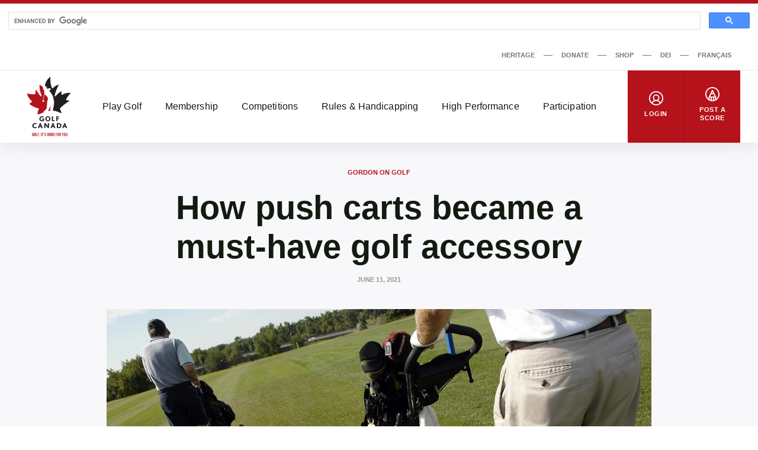

--- FILE ---
content_type: text/html; charset=UTF-8
request_url: https://dev-www.golfcanada.ca/articles/how-push-carts-became-a-must-have-golf-accessory/
body_size: 75066
content:
<!DOCTYPE html>
<html lang="en-CA">
  <head>
    <meta charset="UTF-8">
<meta http-equiv="X-UA-Compatible" content="IE=edge">
<meta name="viewport" content="width=device-width, initial-scale=1">


  <meta name="apple-itunes-app" content="app-id=635386429">


<title>How push carts became a must-have golf accessory &#8211; Golf Canada</title>
<meta name='robots' content='noindex, nofollow' />
	<style>img:is([sizes="auto" i], [sizes^="auto," i]) { contain-intrinsic-size: 3000px 1500px }</style>
	<link rel="alternate" href="https://dev-www.golfcanada.ca/articles/how-push-carts-became-a-must-have-golf-accessory/" hreflang="en" />
<link rel="alternate" href="https://dev-www.golfcanada.ca/fr/articles/pourquoi-les-golfeurs-canadiens-sarrachent-les-chariots-a-main/" hreflang="fr" />
<link rel='dns-prefetch' href='//dev-www.golfcanada.ca' />
<script>
window._wpemojiSettings = {"baseUrl":"https:\/\/s.w.org\/images\/core\/emoji\/15.0.3\/72x72\/","ext":".png","svgUrl":"https:\/\/s.w.org\/images\/core\/emoji\/15.0.3\/svg\/","svgExt":".svg","source":{"concatemoji":"https:\/\/dev-www.golfcanada.ca\/wp\/wp-includes\/js\/wp-emoji-release.min.js?ver=6.7.2"}};
/*! This file is auto-generated */
!function(i,n){var o,s,e;function c(e){try{var t={supportTests:e,timestamp:(new Date).valueOf()};sessionStorage.setItem(o,JSON.stringify(t))}catch(e){}}function p(e,t,n){e.clearRect(0,0,e.canvas.width,e.canvas.height),e.fillText(t,0,0);var t=new Uint32Array(e.getImageData(0,0,e.canvas.width,e.canvas.height).data),r=(e.clearRect(0,0,e.canvas.width,e.canvas.height),e.fillText(n,0,0),new Uint32Array(e.getImageData(0,0,e.canvas.width,e.canvas.height).data));return t.every(function(e,t){return e===r[t]})}function u(e,t,n){switch(t){case"flag":return n(e,"\ud83c\udff3\ufe0f\u200d\u26a7\ufe0f","\ud83c\udff3\ufe0f\u200b\u26a7\ufe0f")?!1:!n(e,"\ud83c\uddfa\ud83c\uddf3","\ud83c\uddfa\u200b\ud83c\uddf3")&&!n(e,"\ud83c\udff4\udb40\udc67\udb40\udc62\udb40\udc65\udb40\udc6e\udb40\udc67\udb40\udc7f","\ud83c\udff4\u200b\udb40\udc67\u200b\udb40\udc62\u200b\udb40\udc65\u200b\udb40\udc6e\u200b\udb40\udc67\u200b\udb40\udc7f");case"emoji":return!n(e,"\ud83d\udc26\u200d\u2b1b","\ud83d\udc26\u200b\u2b1b")}return!1}function f(e,t,n){var r="undefined"!=typeof WorkerGlobalScope&&self instanceof WorkerGlobalScope?new OffscreenCanvas(300,150):i.createElement("canvas"),a=r.getContext("2d",{willReadFrequently:!0}),o=(a.textBaseline="top",a.font="600 32px Arial",{});return e.forEach(function(e){o[e]=t(a,e,n)}),o}function t(e){var t=i.createElement("script");t.src=e,t.defer=!0,i.head.appendChild(t)}"undefined"!=typeof Promise&&(o="wpEmojiSettingsSupports",s=["flag","emoji"],n.supports={everything:!0,everythingExceptFlag:!0},e=new Promise(function(e){i.addEventListener("DOMContentLoaded",e,{once:!0})}),new Promise(function(t){var n=function(){try{var e=JSON.parse(sessionStorage.getItem(o));if("object"==typeof e&&"number"==typeof e.timestamp&&(new Date).valueOf()<e.timestamp+604800&&"object"==typeof e.supportTests)return e.supportTests}catch(e){}return null}();if(!n){if("undefined"!=typeof Worker&&"undefined"!=typeof OffscreenCanvas&&"undefined"!=typeof URL&&URL.createObjectURL&&"undefined"!=typeof Blob)try{var e="postMessage("+f.toString()+"("+[JSON.stringify(s),u.toString(),p.toString()].join(",")+"));",r=new Blob([e],{type:"text/javascript"}),a=new Worker(URL.createObjectURL(r),{name:"wpTestEmojiSupports"});return void(a.onmessage=function(e){c(n=e.data),a.terminate(),t(n)})}catch(e){}c(n=f(s,u,p))}t(n)}).then(function(e){for(var t in e)n.supports[t]=e[t],n.supports.everything=n.supports.everything&&n.supports[t],"flag"!==t&&(n.supports.everythingExceptFlag=n.supports.everythingExceptFlag&&n.supports[t]);n.supports.everythingExceptFlag=n.supports.everythingExceptFlag&&!n.supports.flag,n.DOMReady=!1,n.readyCallback=function(){n.DOMReady=!0}}).then(function(){return e}).then(function(){var e;n.supports.everything||(n.readyCallback(),(e=n.source||{}).concatemoji?t(e.concatemoji):e.wpemoji&&e.twemoji&&(t(e.twemoji),t(e.wpemoji)))}))}((window,document),window._wpemojiSettings);
</script>
<style id='wp-emoji-styles-inline-css'>

	img.wp-smiley, img.emoji {
		display: inline !important;
		border: none !important;
		box-shadow: none !important;
		height: 1em !important;
		width: 1em !important;
		margin: 0 0.07em !important;
		vertical-align: -0.1em !important;
		background: none !important;
		padding: 0 !important;
	}
</style>
<link rel='stylesheet' id='wp-block-library-css' href='https://dev-www.golfcanada.ca/wp/wp-includes/css/dist/block-library/style.min.css?ver=6.7.2' media='all' />
<style id='classic-theme-styles-inline-css'>
/*! This file is auto-generated */
.wp-block-button__link{color:#fff;background-color:#32373c;border-radius:9999px;box-shadow:none;text-decoration:none;padding:calc(.667em + 2px) calc(1.333em + 2px);font-size:1.125em}.wp-block-file__button{background:#32373c;color:#fff;text-decoration:none}
</style>
<style id='global-styles-inline-css'>
:root{--wp--preset--aspect-ratio--square: 1;--wp--preset--aspect-ratio--4-3: 4/3;--wp--preset--aspect-ratio--3-4: 3/4;--wp--preset--aspect-ratio--3-2: 3/2;--wp--preset--aspect-ratio--2-3: 2/3;--wp--preset--aspect-ratio--16-9: 16/9;--wp--preset--aspect-ratio--9-16: 9/16;--wp--preset--color--black: #121b10;--wp--preset--color--cyan-bluish-gray: #abb8c3;--wp--preset--color--white: #ffffff;--wp--preset--color--pale-pink: #f78da7;--wp--preset--color--vivid-red: #cf2e2e;--wp--preset--color--luminous-vivid-orange: #ff6900;--wp--preset--color--luminous-vivid-amber: #fcb900;--wp--preset--color--light-green-cyan: #7bdcb5;--wp--preset--color--vivid-green-cyan: #00d084;--wp--preset--color--pale-cyan-blue: #8ed1fc;--wp--preset--color--vivid-cyan-blue: #0693e3;--wp--preset--color--vivid-purple: #9b51e0;--wp--preset--color--grey: #767676;--wp--preset--color--primary: #b5121b;--wp--preset--gradient--vivid-cyan-blue-to-vivid-purple: linear-gradient(135deg,rgba(6,147,227,1) 0%,rgb(155,81,224) 100%);--wp--preset--gradient--light-green-cyan-to-vivid-green-cyan: linear-gradient(135deg,rgb(122,220,180) 0%,rgb(0,208,130) 100%);--wp--preset--gradient--luminous-vivid-amber-to-luminous-vivid-orange: linear-gradient(135deg,rgba(252,185,0,1) 0%,rgba(255,105,0,1) 100%);--wp--preset--gradient--luminous-vivid-orange-to-vivid-red: linear-gradient(135deg,rgba(255,105,0,1) 0%,rgb(207,46,46) 100%);--wp--preset--gradient--very-light-gray-to-cyan-bluish-gray: linear-gradient(135deg,rgb(238,238,238) 0%,rgb(169,184,195) 100%);--wp--preset--gradient--cool-to-warm-spectrum: linear-gradient(135deg,rgb(74,234,220) 0%,rgb(151,120,209) 20%,rgb(207,42,186) 40%,rgb(238,44,130) 60%,rgb(251,105,98) 80%,rgb(254,248,76) 100%);--wp--preset--gradient--blush-light-purple: linear-gradient(135deg,rgb(255,206,236) 0%,rgb(152,150,240) 100%);--wp--preset--gradient--blush-bordeaux: linear-gradient(135deg,rgb(254,205,165) 0%,rgb(254,45,45) 50%,rgb(107,0,62) 100%);--wp--preset--gradient--luminous-dusk: linear-gradient(135deg,rgb(255,203,112) 0%,rgb(199,81,192) 50%,rgb(65,88,208) 100%);--wp--preset--gradient--pale-ocean: linear-gradient(135deg,rgb(255,245,203) 0%,rgb(182,227,212) 50%,rgb(51,167,181) 100%);--wp--preset--gradient--electric-grass: linear-gradient(135deg,rgb(202,248,128) 0%,rgb(113,206,126) 100%);--wp--preset--gradient--midnight: linear-gradient(135deg,rgb(2,3,129) 0%,rgb(40,116,252) 100%);--wp--preset--font-size--small: 13px;--wp--preset--font-size--medium: 20px;--wp--preset--font-size--large: 36px;--wp--preset--font-size--x-large: 42px;--wp--preset--spacing--20: 0.44rem;--wp--preset--spacing--30: 0.67rem;--wp--preset--spacing--40: 1rem;--wp--preset--spacing--50: 1.5rem;--wp--preset--spacing--60: 2.25rem;--wp--preset--spacing--70: 3.38rem;--wp--preset--spacing--80: 5.06rem;--wp--preset--shadow--natural: 6px 6px 9px rgba(0, 0, 0, 0.2);--wp--preset--shadow--deep: 12px 12px 50px rgba(0, 0, 0, 0.4);--wp--preset--shadow--sharp: 6px 6px 0px rgba(0, 0, 0, 0.2);--wp--preset--shadow--outlined: 6px 6px 0px -3px rgba(255, 255, 255, 1), 6px 6px rgba(0, 0, 0, 1);--wp--preset--shadow--crisp: 6px 6px 0px rgba(0, 0, 0, 1);}:where(.is-layout-flex){gap: 0.5em;}:where(.is-layout-grid){gap: 0.5em;}body .is-layout-flex{display: flex;}.is-layout-flex{flex-wrap: wrap;align-items: center;}.is-layout-flex > :is(*, div){margin: 0;}body .is-layout-grid{display: grid;}.is-layout-grid > :is(*, div){margin: 0;}:where(.wp-block-columns.is-layout-flex){gap: 2em;}:where(.wp-block-columns.is-layout-grid){gap: 2em;}:where(.wp-block-post-template.is-layout-flex){gap: 1.25em;}:where(.wp-block-post-template.is-layout-grid){gap: 1.25em;}.has-black-color{color: var(--wp--preset--color--black) !important;}.has-cyan-bluish-gray-color{color: var(--wp--preset--color--cyan-bluish-gray) !important;}.has-white-color{color: var(--wp--preset--color--white) !important;}.has-pale-pink-color{color: var(--wp--preset--color--pale-pink) !important;}.has-vivid-red-color{color: var(--wp--preset--color--vivid-red) !important;}.has-luminous-vivid-orange-color{color: var(--wp--preset--color--luminous-vivid-orange) !important;}.has-luminous-vivid-amber-color{color: var(--wp--preset--color--luminous-vivid-amber) !important;}.has-light-green-cyan-color{color: var(--wp--preset--color--light-green-cyan) !important;}.has-vivid-green-cyan-color{color: var(--wp--preset--color--vivid-green-cyan) !important;}.has-pale-cyan-blue-color{color: var(--wp--preset--color--pale-cyan-blue) !important;}.has-vivid-cyan-blue-color{color: var(--wp--preset--color--vivid-cyan-blue) !important;}.has-vivid-purple-color{color: var(--wp--preset--color--vivid-purple) !important;}.has-black-background-color{background-color: var(--wp--preset--color--black) !important;}.has-cyan-bluish-gray-background-color{background-color: var(--wp--preset--color--cyan-bluish-gray) !important;}.has-white-background-color{background-color: var(--wp--preset--color--white) !important;}.has-pale-pink-background-color{background-color: var(--wp--preset--color--pale-pink) !important;}.has-vivid-red-background-color{background-color: var(--wp--preset--color--vivid-red) !important;}.has-luminous-vivid-orange-background-color{background-color: var(--wp--preset--color--luminous-vivid-orange) !important;}.has-luminous-vivid-amber-background-color{background-color: var(--wp--preset--color--luminous-vivid-amber) !important;}.has-light-green-cyan-background-color{background-color: var(--wp--preset--color--light-green-cyan) !important;}.has-vivid-green-cyan-background-color{background-color: var(--wp--preset--color--vivid-green-cyan) !important;}.has-pale-cyan-blue-background-color{background-color: var(--wp--preset--color--pale-cyan-blue) !important;}.has-vivid-cyan-blue-background-color{background-color: var(--wp--preset--color--vivid-cyan-blue) !important;}.has-vivid-purple-background-color{background-color: var(--wp--preset--color--vivid-purple) !important;}.has-black-border-color{border-color: var(--wp--preset--color--black) !important;}.has-cyan-bluish-gray-border-color{border-color: var(--wp--preset--color--cyan-bluish-gray) !important;}.has-white-border-color{border-color: var(--wp--preset--color--white) !important;}.has-pale-pink-border-color{border-color: var(--wp--preset--color--pale-pink) !important;}.has-vivid-red-border-color{border-color: var(--wp--preset--color--vivid-red) !important;}.has-luminous-vivid-orange-border-color{border-color: var(--wp--preset--color--luminous-vivid-orange) !important;}.has-luminous-vivid-amber-border-color{border-color: var(--wp--preset--color--luminous-vivid-amber) !important;}.has-light-green-cyan-border-color{border-color: var(--wp--preset--color--light-green-cyan) !important;}.has-vivid-green-cyan-border-color{border-color: var(--wp--preset--color--vivid-green-cyan) !important;}.has-pale-cyan-blue-border-color{border-color: var(--wp--preset--color--pale-cyan-blue) !important;}.has-vivid-cyan-blue-border-color{border-color: var(--wp--preset--color--vivid-cyan-blue) !important;}.has-vivid-purple-border-color{border-color: var(--wp--preset--color--vivid-purple) !important;}.has-vivid-cyan-blue-to-vivid-purple-gradient-background{background: var(--wp--preset--gradient--vivid-cyan-blue-to-vivid-purple) !important;}.has-light-green-cyan-to-vivid-green-cyan-gradient-background{background: var(--wp--preset--gradient--light-green-cyan-to-vivid-green-cyan) !important;}.has-luminous-vivid-amber-to-luminous-vivid-orange-gradient-background{background: var(--wp--preset--gradient--luminous-vivid-amber-to-luminous-vivid-orange) !important;}.has-luminous-vivid-orange-to-vivid-red-gradient-background{background: var(--wp--preset--gradient--luminous-vivid-orange-to-vivid-red) !important;}.has-very-light-gray-to-cyan-bluish-gray-gradient-background{background: var(--wp--preset--gradient--very-light-gray-to-cyan-bluish-gray) !important;}.has-cool-to-warm-spectrum-gradient-background{background: var(--wp--preset--gradient--cool-to-warm-spectrum) !important;}.has-blush-light-purple-gradient-background{background: var(--wp--preset--gradient--blush-light-purple) !important;}.has-blush-bordeaux-gradient-background{background: var(--wp--preset--gradient--blush-bordeaux) !important;}.has-luminous-dusk-gradient-background{background: var(--wp--preset--gradient--luminous-dusk) !important;}.has-pale-ocean-gradient-background{background: var(--wp--preset--gradient--pale-ocean) !important;}.has-electric-grass-gradient-background{background: var(--wp--preset--gradient--electric-grass) !important;}.has-midnight-gradient-background{background: var(--wp--preset--gradient--midnight) !important;}.has-small-font-size{font-size: var(--wp--preset--font-size--small) !important;}.has-medium-font-size{font-size: var(--wp--preset--font-size--medium) !important;}.has-large-font-size{font-size: var(--wp--preset--font-size--large) !important;}.has-x-large-font-size{font-size: var(--wp--preset--font-size--x-large) !important;}
:where(.wp-block-post-template.is-layout-flex){gap: 1.25em;}:where(.wp-block-post-template.is-layout-grid){gap: 1.25em;}
:where(.wp-block-columns.is-layout-flex){gap: 2em;}:where(.wp-block-columns.is-layout-grid){gap: 2em;}
:root :where(.wp-block-pullquote){font-size: 1.5em;line-height: 1.6;}
</style>
<link rel='stylesheet' id='golfcanada-augusta-theme-css' href='https://dev-www.golfcanada.ca/app/themes/golfcanada-augusta/assets/theme.css?ver=411c10b' media='all' />
<script src="https://dev-www.golfcanada.ca/wp/wp-includes/js/jquery/jquery.min.js?ver=3.7.1" id="jquery-core-js"></script>
<script src="https://dev-www.golfcanada.ca/wp/wp-includes/js/jquery/jquery-migrate.min.js?ver=3.4.1" id="jquery-migrate-js"></script>
<link rel="https://api.w.org/" href="https://dev-www.golfcanada.ca/wp-json/" /><link rel="alternate" title="JSON" type="application/json" href="https://dev-www.golfcanada.ca/wp-json/wp/v2/posts/200206" /><link rel="EditURI" type="application/rsd+xml" title="RSD" href="https://dev-www.golfcanada.ca/wp/xmlrpc.php?rsd" />
<meta name="generator" content="WordPress 6.7.2" />
<link rel="canonical" href="https://dev-www.golfcanada.ca/articles/how-push-carts-became-a-must-have-golf-accessory/" />
<link rel='shortlink' href='https://dev-www.golfcanada.ca/?p=200206' />
<link rel="alternate" title="oEmbed (JSON)" type="application/json+oembed" href="https://dev-www.golfcanada.ca/wp-json/oembed/1.0/embed?url=https%3A%2F%2Fdev-www.golfcanada.ca%2Farticles%2Fhow-push-carts-became-a-must-have-golf-accessory%2F" />
<link rel="alternate" title="oEmbed (XML)" type="text/xml+oembed" href="https://dev-www.golfcanada.ca/wp-json/oembed/1.0/embed?url=https%3A%2F%2Fdev-www.golfcanada.ca%2Farticles%2Fhow-push-carts-became-a-must-have-golf-accessory%2F&#038;format=xml" />
<link rel="icon" href="https://d34oo5x54o72bd.cloudfront.net/app/uploads/2021/02/Golf-Canada-POS-RGB-PREFERRED-2-150x150.jpg" sizes="32x32" />
<link rel="icon" href="https://d34oo5x54o72bd.cloudfront.net/app/uploads/2021/02/Golf-Canada-POS-RGB-PREFERRED-2.jpg" sizes="192x192" />
<link rel="apple-touch-icon" href="https://d34oo5x54o72bd.cloudfront.net/app/uploads/2021/02/Golf-Canada-POS-RGB-PREFERRED-2.jpg" />
<meta name="msapplication-TileImage" content="https://d34oo5x54o72bd.cloudfront.net/app/uploads/2021/02/Golf-Canada-POS-RGB-PREFERRED-2.jpg" />
    <script>
      var googletag = googletag || {};
      googletag.cmd = googletag.cmd || [];
      (function() {
          var gads = document.createElement("script");
          gads.async = true;
          gads.type = "text/javascript";
          var useSSL = "https:" == document.location.protocol;
          gads.src = (useSSL ? "https:" : "http:") + "//www.googletagservices.com/tag/js/gpt.js";
          var node = document.getElementsByTagName("script")[0];
          node.parentNode.insertBefore(gads, node);
      })();

      googletag.cmd.push(function() {
          var str_domain = window.location.host;
          var str_url = window.location.pathname;
          var str_lang = document.getElementsByTagName('html')[0].getAttribute('lang');

          googletag.pubads().enableSingleRequest();
          googletag.pubads().collapseEmptyDivs(true);
          googletag.pubads().setTargeting('domain', str_domain.toLowerCase());
          googletag.pubads().setTargeting('url', str_url.toLowerCase());
          googletag.pubads().setTargeting('lang', str_lang);
          googletag.enableServices();
      });
    </script>
      </head>
  <body class="wp-site">
    
<header class="layout-header">
      <script>
if ( typeof window.GolfCanadaAds == 'undefined' ) {
  window.GolfCanadaAds = {};
  window.GolfCanadaAds.getPathNameAsString = function() {
      var str_path = window.location.pathname;
      str_path = str_path.replace(/http(s|)\:\/\//g, '/');
      str_path = str_path.replace(/\/$/, '');
      str_path = str_path.toLowerCase();

      return str_path;
  }
}

var googletag = googletag || {};
googletag.cmd = googletag.cmd || [];
(function() {
    var gads = document.createElement("script");
    gads.async = true;
    gads.type = "text/javascript";
    var useSSL = "https:" == document.location.protocol;
    gads.src = (useSSL ? "https:" : "http:") + "//www.googletagservices.com/tag/js/gpt.js";
    var node = document.getElementsByTagName("script")[0];
    node.parentNode.insertBefore(gads, node);
})();

googletag.cmd.push(function() {
    var str_domain = window.location.host;
    var str_url = window.location.pathname;
    var str_lang = document.getElementsByTagName('html')[0].getAttribute('lang');

    googletag.pubads().enableSingleRequest();
    googletag.pubads().collapseEmptyDivs(true);
    googletag.pubads().setTargeting('domain', str_domain.toLowerCase());
    googletag.pubads().setTargeting('url', str_url.toLowerCase());
    googletag.pubads().setTargeting('lang', str_lang);
    googletag.enableServices();
});
</script>

<div class="layout-ad-page-top">
  <div class="wp-block ad-page-top">

<script async src="https://cse.google.com/cse.js?cx=1594db8caf2f846a3">
</script>

<script>// force to clean the #gsc.tab=0 in the url
  function cleanHash() {
    if (window.location.hash.startsWith("#gsc.tab")) {
      history.replaceState(null, "", window.location.pathname + window.location.search);
    }
  }

  // Clean once on page load
  window.addEventListener("load", function () {
    cleanHash();

    // Keep cleaning for a bit after load, in case GCS re-adds it
    let attempts = 0;
    const interval = setInterval(() => {
      cleanHash();
      attempts++;
      if (attempts > 20) clearInterval(interval); // stop after ~10s
    }, 500);
  });

  // Also handle any later hash changes
  window.addEventListener("hashchange", cleanHash);
</script>







    
<div class="gcse-search"></div>
    
    <div class="ad-content" id="gc-ads-block-1" style="text-align: center; display: block; clear: both;"></div>
    <script>
    googletag.cmd.push(function() {
        var str_ad_unit = '/61175202/Golf_Canada_Network_Leaderboard_BigBox';
        var str_ad_id = 'gc-ads-block-1';
        var int_width = window.innerWidth || document.documentElement.clientWidth;
        var int_width_mobile_max = 768;

        if ( int_width > int_width_mobile_max ) {
          googletag.defineSlot(str_ad_unit, [ [728, 90], [970, 90] ], str_ad_id).addService(googletag.pubads());
        }
        else {
          googletag.defineSlot(str_ad_unit, [ [320, 50] ], str_ad_id).addService(googletag.pubads());
        }

        googletag.display(str_ad_id);
    });
    </script>
  </div>
</div>
  




  <div class="nav--desktop">
    <div class="nav-secondary">
      <div class="wrapper">
        <div class="nav-secondary__container"><ul id="menu-secondary-menu-en" class="nav-secondary__menu"><li id="menu-item-110285" class="menu-item menu-item-type-custom menu-item-object-custom menu-item-110285"><a target="_blank" href="https://heritage.golfcanada.ca/" data-external="true">Heritage</a></li>
<li id="menu-item-54" class="menu-item menu-item-type-custom menu-item-object-custom menu-item-54"><a target="_blank" href="https://secure.e2rm.com/registrant/DonationPage.aspx?eventid=342380&#038;langpref=en-CA&#038;Referrer=https%3a%2f%2fadmin.e2rm.com%2f" data-external="true">Donate</a></li>
<li id="menu-item-55" class="menu-item menu-item-type-custom menu-item-object-custom menu-item-55"><a target="_blank" href="https://e.golfcanada.ca/" data-external="true">Shop</a></li>
<li id="menu-item-227616" class="menu-item menu-item-type-post_type menu-item-object-page menu-item-227616"><a href="https://dev-www.golfcanada.ca/diversity-equity-and-inclusion/">DEI</a></li>
<li id="menu-item-53-fr" class="lang-item lang-item-5 lang-item-fr lang-item-first menu-item menu-item-type-custom menu-item-object-custom menu-item-53-fr"><a href="https://dev-www.golfcanada.ca/fr/articles/pourquoi-les-golfeurs-canadiens-sarrachent-les-chariots-a-main/" hreflang="fr-CA" lang="fr-CA">Français</a></li>
</ul></div>      </div>
    </div>

    <nav class="nav-main">
      <div class="wrapper">
        <a href="https://dev-www.golfcanada.ca" class="nav-main__logo">
          <img
            src="https://dev-www.golfcanada.ca/app/themes/golfcanada-augusta/assets/images/en/logo.svg"
            alt="Golf Canada"
          >
        </a>

        <div class="nav-main__container"><ul id="menu-main-menu-en" class="nav-main__menu"><div class="nav-main__sub-menu-background"></div><li id="menu-item-17" class="menu-item menu-item-type-custom menu-item-object-custom menu-item-has-children menu-item-17"><a href="#">Play Golf</a>
<div class='sub-menu-container'><div class='sub-menu-wrapper'><img class='sub-menu-image lazyload' data-index='1' src='https://d34oo5x54o72bd.cloudfront.net/app/uploads/2021/03/Golfer-2019-CPWO-silhoutte-1-1980x1113-1.jpg' srcset='' data-src='https://d34oo5x54o72bd.cloudfront.net/app/uploads/2021/03/Golfer-2019-CPWO-silhoutte-1-1980x1113-1.jpg' alt='' loading='lazy'><img class='sub-menu-image lazyload' data-index='2' src='https://d34oo5x54o72bd.cloudfront.net/app/uploads/2021/02/golfers.jpg' srcset='' data-src='https://d34oo5x54o72bd.cloudfront.net/app/uploads/2021/02/golfers.jpg' alt='' loading='lazy'><img class='sub-menu-image lazyload' data-index='3' src='https://d34oo5x54o72bd.cloudfront.net/app/uploads/2021/03/02-Tuesday-RBC-CanadianOpen-web.jpg' srcset='' data-src='https://d34oo5x54o72bd.cloudfront.net/app/uploads/2021/03/02-Tuesday-RBC-CanadianOpen-web.jpg' alt='' loading='lazy'><img class='sub-menu-image lazyload' data-index='4' src='https://d34oo5x54o72bd.cloudfront.net/app/uploads/2021/03/2019-Rules-KneeDrop-1980x1114-1.jpg' srcset='' data-src='https://d34oo5x54o72bd.cloudfront.net/app/uploads/2021/03/2019-Rules-KneeDrop-1980x1114-1.jpg' alt='' loading='lazy'><img class='sub-menu-image lazyload' data-index='5' src='https://d34oo5x54o72bd.cloudfront.net/app/uploads/2021/03/1279647821.jpg' srcset='' data-src='https://d34oo5x54o72bd.cloudfront.net/app/uploads/2021/03/1279647821.jpg' alt='' loading='lazy'><img class='sub-menu-image lazyload' data-index='6' src='https://d34oo5x54o72bd.cloudfront.net/app/uploads/2021/03/JSC-1-cropped-1-scaled-1.jpeg' srcset='' data-src='https://d34oo5x54o72bd.cloudfront.net/app/uploads/2021/03/JSC-1-cropped-1-scaled-1.jpeg' alt='' loading='lazy'><ul class="sub-menu">
	<li id="menu-item-131614" class="menu-item menu-item-type-post_type menu-item-object-page menu-item-131614"><a href="https://dev-www.golfcanada.ca/find-a-course/">Find A Course</a></li>
	<li id="menu-item-245" class="menu-item menu-item-type-post_type menu-item-object-page menu-item-245"><a href="https://dev-www.golfcanada.ca/golf-canada-app/">Golf Canada App</a></li>
	<li id="menu-item-219" class="menu-item menu-item-type-post_type menu-item-object-page menu-item-219"><a href="https://dev-www.golfcanada.ca/golf-101/">Golf 101</a></li>
	<li id="menu-item-322" class="menu-item menu-item-type-post_type menu-item-object-page menu-item-322"><a href="https://dev-www.golfcanada.ca/game-format/">Game Formats</a></li>
</ul></div></div>
</li>
<li id="menu-item-20" class="menu-item menu-item-type-custom menu-item-object-custom menu-item-has-children menu-item-20"><a href="#">Membership</a>
<div class='sub-menu-container'><div class='sub-menu-wrapper'><img class='sub-menu-image lazyload' data-index='1' src='https://d34oo5x54o72bd.cloudfront.net/app/uploads/2021/03/Golfer-2019-CPWO-silhoutte-1-1980x1113-1.jpg' srcset='' data-src='https://d34oo5x54o72bd.cloudfront.net/app/uploads/2021/03/Golfer-2019-CPWO-silhoutte-1-1980x1113-1.jpg' alt='' loading='lazy'><img class='sub-menu-image lazyload' data-index='2' src='https://d34oo5x54o72bd.cloudfront.net/app/uploads/2021/02/golfers.jpg' srcset='' data-src='https://d34oo5x54o72bd.cloudfront.net/app/uploads/2021/02/golfers.jpg' alt='' loading='lazy'><img class='sub-menu-image lazyload' data-index='3' src='https://d34oo5x54o72bd.cloudfront.net/app/uploads/2021/03/02-Tuesday-RBC-CanadianOpen-web.jpg' srcset='' data-src='https://d34oo5x54o72bd.cloudfront.net/app/uploads/2021/03/02-Tuesday-RBC-CanadianOpen-web.jpg' alt='' loading='lazy'><img class='sub-menu-image lazyload' data-index='4' src='https://d34oo5x54o72bd.cloudfront.net/app/uploads/2021/03/2019-Rules-KneeDrop-1980x1114-1.jpg' srcset='' data-src='https://d34oo5x54o72bd.cloudfront.net/app/uploads/2021/03/2019-Rules-KneeDrop-1980x1114-1.jpg' alt='' loading='lazy'><img class='sub-menu-image lazyload' data-index='5' src='https://d34oo5x54o72bd.cloudfront.net/app/uploads/2021/03/1279647821.jpg' srcset='' data-src='https://d34oo5x54o72bd.cloudfront.net/app/uploads/2021/03/1279647821.jpg' alt='' loading='lazy'><img class='sub-menu-image lazyload' data-index='6' src='https://d34oo5x54o72bd.cloudfront.net/app/uploads/2021/03/JSC-1-cropped-1-scaled-1.jpeg' srcset='' data-src='https://d34oo5x54o72bd.cloudfront.net/app/uploads/2021/03/JSC-1-cropped-1-scaled-1.jpeg' alt='' loading='lazy'><ul class="sub-menu">
	<li id="menu-item-220" class="menu-item menu-item-type-custom menu-item-object-custom menu-item-220"><a target="_blank" href="https://join.golfcanada.ca/?ref=GCWEBSITE_MEMBERSHIP_MENU&#038;utm_source=golfcanadaca&#038;utm_medium=website&#038;utm_campaign=membership_menu" data-external="true">Join Golf Canada</a></li>
	<li id="menu-item-131754" class="menu-item menu-item-type-custom menu-item-object-custom menu-item-131754"><a href="https://dev-www.golfcanada.ca/contact-us/#MEMBER-SERVICES">Member Support</a></li>
	<li id="menu-item-293" class="menu-item menu-item-type-post_type menu-item-object-page menu-item-293"><a href="https://dev-www.golfcanada.ca/incident-protection/">Incident Protection</a></li>
	<li id="menu-item-254560" class="menu-item menu-item-type-post_type menu-item-object-page menu-item-254560"><a href="https://dev-www.golfcanada.ca/hole-in-one-report/">Hole in One Report</a></li>
	<li id="menu-item-183158" class="menu-item menu-item-type-post_type menu-item-object-page menu-item-183158"><a href="https://dev-www.golfcanada.ca/memberclubresources/">Member Club Resources</a></li>
	<li id="menu-item-428" class="menu-item menu-item-type-custom menu-item-object-custom menu-item-428"><a target="_blank" href="https://scg.golfcanada.ca/scoring" data-external="true">Handicap Index Lookup</a></li>
</ul></div></div>
</li>
<li id="menu-item-21" class="menu-item menu-item-type-custom menu-item-object-custom menu-item-has-children menu-item-21"><a href="#">Competitions</a>
<div class='sub-menu-container'><div class='sub-menu-wrapper'><img class='sub-menu-image lazyload' data-index='1' src='https://d34oo5x54o72bd.cloudfront.net/app/uploads/2021/03/Golfer-2019-CPWO-silhoutte-1-1980x1113-1.jpg' srcset='' data-src='https://d34oo5x54o72bd.cloudfront.net/app/uploads/2021/03/Golfer-2019-CPWO-silhoutte-1-1980x1113-1.jpg' alt='' loading='lazy'><img class='sub-menu-image lazyload' data-index='2' src='https://d34oo5x54o72bd.cloudfront.net/app/uploads/2021/02/golfers.jpg' srcset='' data-src='https://d34oo5x54o72bd.cloudfront.net/app/uploads/2021/02/golfers.jpg' alt='' loading='lazy'><img class='sub-menu-image lazyload' data-index='3' src='https://d34oo5x54o72bd.cloudfront.net/app/uploads/2021/03/02-Tuesday-RBC-CanadianOpen-web.jpg' srcset='' data-src='https://d34oo5x54o72bd.cloudfront.net/app/uploads/2021/03/02-Tuesday-RBC-CanadianOpen-web.jpg' alt='' loading='lazy'><img class='sub-menu-image lazyload' data-index='4' src='https://d34oo5x54o72bd.cloudfront.net/app/uploads/2021/03/2019-Rules-KneeDrop-1980x1114-1.jpg' srcset='' data-src='https://d34oo5x54o72bd.cloudfront.net/app/uploads/2021/03/2019-Rules-KneeDrop-1980x1114-1.jpg' alt='' loading='lazy'><img class='sub-menu-image lazyload' data-index='5' src='https://d34oo5x54o72bd.cloudfront.net/app/uploads/2021/03/1279647821.jpg' srcset='' data-src='https://d34oo5x54o72bd.cloudfront.net/app/uploads/2021/03/1279647821.jpg' alt='' loading='lazy'><img class='sub-menu-image lazyload' data-index='6' src='https://d34oo5x54o72bd.cloudfront.net/app/uploads/2021/03/JSC-1-cropped-1-scaled-1.jpeg' srcset='' data-src='https://d34oo5x54o72bd.cloudfront.net/app/uploads/2021/03/JSC-1-cropped-1-scaled-1.jpeg' alt='' loading='lazy'><ul class="sub-menu">
	<li id="menu-item-130750" class="menu-item menu-item-type-post_type menu-item-object-page menu-item-130750"><a href="https://dev-www.golfcanada.ca/competitions-calendar/">Calendar</a></li>
	<li id="menu-item-24" class="menu-item menu-item-type-custom menu-item-object-custom menu-item-24"><a target="_blank" href="https://cpwomensopen.com/" data-external="true">CP Women’s Open</a></li>
	<li id="menu-item-23" class="menu-item menu-item-type-custom menu-item-object-custom menu-item-23"><a target="_blank" href="https://rbccanadianopen.com/" data-external="true">RBC Canadian Open</a></li>
	<li id="menu-item-444" class="menu-item menu-item-type-custom menu-item-object-custom menu-item-444"><a target="_blank" href="http://www.worldjuniorgirls.com/" data-external="true">World Junior Girls Championship</a></li>
	<li id="menu-item-231653" class="menu-item menu-item-type-post_type menu-item-object-page menu-item-231653"><a href="https://dev-www.golfcanada.ca/past-results/">Past Results</a></li>
	<li id="menu-item-229906" class="menu-item menu-item-type-custom menu-item-object-custom menu-item-229906"><a href="https://dev-www.golfcanada.ca/golf-canada-policies/#Golf-Canada-Competition-Policies">Competition Policies</a></li>
</ul></div></div>
</li>
<li id="menu-item-25" class="menu-item menu-item-type-custom menu-item-object-custom menu-item-has-children menu-item-25"><a href="#">Rules &#038; Handicapping</a>
<div class='sub-menu-container'><div class='sub-menu-wrapper'><img class='sub-menu-image lazyload' data-index='1' src='https://d34oo5x54o72bd.cloudfront.net/app/uploads/2021/03/Golfer-2019-CPWO-silhoutte-1-1980x1113-1.jpg' srcset='' data-src='https://d34oo5x54o72bd.cloudfront.net/app/uploads/2021/03/Golfer-2019-CPWO-silhoutte-1-1980x1113-1.jpg' alt='' loading='lazy'><img class='sub-menu-image lazyload' data-index='2' src='https://d34oo5x54o72bd.cloudfront.net/app/uploads/2021/02/golfers.jpg' srcset='' data-src='https://d34oo5x54o72bd.cloudfront.net/app/uploads/2021/02/golfers.jpg' alt='' loading='lazy'><img class='sub-menu-image lazyload' data-index='3' src='https://d34oo5x54o72bd.cloudfront.net/app/uploads/2021/03/02-Tuesday-RBC-CanadianOpen-web.jpg' srcset='' data-src='https://d34oo5x54o72bd.cloudfront.net/app/uploads/2021/03/02-Tuesday-RBC-CanadianOpen-web.jpg' alt='' loading='lazy'><img class='sub-menu-image lazyload' data-index='4' src='https://d34oo5x54o72bd.cloudfront.net/app/uploads/2021/03/2019-Rules-KneeDrop-1980x1114-1.jpg' srcset='' data-src='https://d34oo5x54o72bd.cloudfront.net/app/uploads/2021/03/2019-Rules-KneeDrop-1980x1114-1.jpg' alt='' loading='lazy'><img class='sub-menu-image lazyload' data-index='5' src='https://d34oo5x54o72bd.cloudfront.net/app/uploads/2021/03/1279647821.jpg' srcset='' data-src='https://d34oo5x54o72bd.cloudfront.net/app/uploads/2021/03/1279647821.jpg' alt='' loading='lazy'><img class='sub-menu-image lazyload' data-index='6' src='https://d34oo5x54o72bd.cloudfront.net/app/uploads/2021/03/JSC-1-cropped-1-scaled-1.jpeg' srcset='' data-src='https://d34oo5x54o72bd.cloudfront.net/app/uploads/2021/03/JSC-1-cropped-1-scaled-1.jpeg' alt='' loading='lazy'><ul class="sub-menu">
	<li id="menu-item-327" class="menu-item menu-item-type-post_type menu-item-object-page menu-item-327"><a href="https://dev-www.golfcanada.ca/rules-of-golf/">Rules of Golf</a></li>
	<li id="menu-item-326" class="menu-item menu-item-type-post_type menu-item-object-page menu-item-326"><a href="https://dev-www.golfcanada.ca/handicapping/">Handicapping</a></li>
	<li id="menu-item-325" class="menu-item menu-item-type-post_type menu-item-object-page menu-item-325"><a href="https://dev-www.golfcanada.ca/world-handicap-system/">World Handicap System</a></li>
	<li id="menu-item-324" class="menu-item menu-item-type-post_type menu-item-object-page menu-item-324"><a href="https://dev-www.golfcanada.ca/ask-an-expert/">Ask An Expert</a></li>
	<li id="menu-item-323" class="menu-item menu-item-type-post_type menu-item-object-page menu-item-323"><a href="https://dev-www.golfcanada.ca/become-a-rules-official/">Become A Rules Official</a></li>
	<li id="menu-item-363" class="menu-item menu-item-type-post_type menu-item-object-page menu-item-363"><a href="https://dev-www.golfcanada.ca/amateur-status/">Amateur Status</a></li>
</ul></div></div>
</li>
<li id="menu-item-26" class="menu-item menu-item-type-custom menu-item-object-custom menu-item-has-children menu-item-26"><a href="#">High Performance</a>
<div class='sub-menu-container'><div class='sub-menu-wrapper'><img class='sub-menu-image lazyload' data-index='1' src='https://d34oo5x54o72bd.cloudfront.net/app/uploads/2021/03/Golfer-2019-CPWO-silhoutte-1-1980x1113-1.jpg' srcset='' data-src='https://d34oo5x54o72bd.cloudfront.net/app/uploads/2021/03/Golfer-2019-CPWO-silhoutte-1-1980x1113-1.jpg' alt='' loading='lazy'><img class='sub-menu-image lazyload' data-index='2' src='https://d34oo5x54o72bd.cloudfront.net/app/uploads/2021/02/golfers.jpg' srcset='' data-src='https://d34oo5x54o72bd.cloudfront.net/app/uploads/2021/02/golfers.jpg' alt='' loading='lazy'><img class='sub-menu-image lazyload' data-index='3' src='https://d34oo5x54o72bd.cloudfront.net/app/uploads/2021/03/02-Tuesday-RBC-CanadianOpen-web.jpg' srcset='' data-src='https://d34oo5x54o72bd.cloudfront.net/app/uploads/2021/03/02-Tuesday-RBC-CanadianOpen-web.jpg' alt='' loading='lazy'><img class='sub-menu-image lazyload' data-index='4' src='https://d34oo5x54o72bd.cloudfront.net/app/uploads/2021/03/2019-Rules-KneeDrop-1980x1114-1.jpg' srcset='' data-src='https://d34oo5x54o72bd.cloudfront.net/app/uploads/2021/03/2019-Rules-KneeDrop-1980x1114-1.jpg' alt='' loading='lazy'><img class='sub-menu-image lazyload' data-index='5' src='https://d34oo5x54o72bd.cloudfront.net/app/uploads/2021/03/1279647821.jpg' srcset='' data-src='https://d34oo5x54o72bd.cloudfront.net/app/uploads/2021/03/1279647821.jpg' alt='' loading='lazy'><img class='sub-menu-image lazyload' data-index='6' src='https://d34oo5x54o72bd.cloudfront.net/app/uploads/2021/03/JSC-1-cropped-1-scaled-1.jpeg' srcset='' data-src='https://d34oo5x54o72bd.cloudfront.net/app/uploads/2021/03/JSC-1-cropped-1-scaled-1.jpeg' alt='' loading='lazy'><ul class="sub-menu">
	<li id="menu-item-346" class="menu-item menu-item-type-post_type menu-item-object-page menu-item-346"><a href="https://dev-www.golfcanada.ca/olympics/">Olympic Games</a></li>
	<li id="menu-item-183" class="menu-item menu-item-type-post_type menu-item-object-page menu-item-183"><a href="https://dev-www.golfcanada.ca/team-canada/">Team Canada</a></li>
	<li id="menu-item-183857" class="menu-item menu-item-type-post_type menu-item-object-page menu-item-183857"><a href="https://dev-www.golfcanada.ca/team-canada-alumni/">Team Canada Alumni</a></li>
	<li id="menu-item-344" class="menu-item menu-item-type-post_type menu-item-object-page menu-item-344"><a href="https://dev-www.golfcanada.ca/canadians-on-tour/">Canadians On Tour</a></li>
	<li id="menu-item-342" class="menu-item menu-item-type-post_type menu-item-object-page menu-item-342"><a href="https://dev-www.golfcanada.ca/how-to-play-for-canada/">How To Play For Canada</a></li>
</ul></div></div>
</li>
<li id="menu-item-27" class="menu-item menu-item-type-custom menu-item-object-custom menu-item-has-children menu-item-27"><a href="#">Participation</a>
<div class='sub-menu-container'><div class='sub-menu-wrapper'><img class='sub-menu-image lazyload' data-index='1' src='https://d34oo5x54o72bd.cloudfront.net/app/uploads/2021/03/Golfer-2019-CPWO-silhoutte-1-1980x1113-1.jpg' srcset='' data-src='https://d34oo5x54o72bd.cloudfront.net/app/uploads/2021/03/Golfer-2019-CPWO-silhoutte-1-1980x1113-1.jpg' alt='' loading='lazy'><img class='sub-menu-image lazyload' data-index='2' src='https://d34oo5x54o72bd.cloudfront.net/app/uploads/2021/02/golfers.jpg' srcset='' data-src='https://d34oo5x54o72bd.cloudfront.net/app/uploads/2021/02/golfers.jpg' alt='' loading='lazy'><img class='sub-menu-image lazyload' data-index='3' src='https://d34oo5x54o72bd.cloudfront.net/app/uploads/2021/03/02-Tuesday-RBC-CanadianOpen-web.jpg' srcset='' data-src='https://d34oo5x54o72bd.cloudfront.net/app/uploads/2021/03/02-Tuesday-RBC-CanadianOpen-web.jpg' alt='' loading='lazy'><img class='sub-menu-image lazyload' data-index='4' src='https://d34oo5x54o72bd.cloudfront.net/app/uploads/2021/03/2019-Rules-KneeDrop-1980x1114-1.jpg' srcset='' data-src='https://d34oo5x54o72bd.cloudfront.net/app/uploads/2021/03/2019-Rules-KneeDrop-1980x1114-1.jpg' alt='' loading='lazy'><img class='sub-menu-image lazyload' data-index='5' src='https://d34oo5x54o72bd.cloudfront.net/app/uploads/2021/03/1279647821.jpg' srcset='' data-src='https://d34oo5x54o72bd.cloudfront.net/app/uploads/2021/03/1279647821.jpg' alt='' loading='lazy'><img class='sub-menu-image lazyload' data-index='6' src='https://d34oo5x54o72bd.cloudfront.net/app/uploads/2021/03/JSC-1-cropped-1-scaled-1.jpeg' srcset='' data-src='https://d34oo5x54o72bd.cloudfront.net/app/uploads/2021/03/JSC-1-cropped-1-scaled-1.jpeg' alt='' loading='lazy'><ul class="sub-menu">
	<li id="menu-item-227617" class="menu-item menu-item-type-post_type menu-item-object-page menu-item-227617"><a href="https://dev-www.golfcanada.ca/diversity-equity-and-inclusion/">Diversity, Equity and Inclusion</a></li>
	<li id="menu-item-365" class="menu-item menu-item-type-post_type menu-item-object-page menu-item-365"><a href="https://dev-www.golfcanada.ca/safe-sport/">Safe Sport</a></li>
	<li id="menu-item-268" class="menu-item menu-item-type-post_type menu-item-object-page menu-item-268"><a href="https://dev-www.golfcanada.ca/juniorgolf/">Junior Golf</a></li>
	<li id="menu-item-110457" class="menu-item menu-item-type-post_type menu-item-object-page menu-item-110457"><a href="https://dev-www.golfcanada.ca/female-participation/">Female Participation</a></li>
	<li id="menu-item-366" class="menu-item menu-item-type-post_type menu-item-object-page menu-item-366"><a href="https://dev-www.golfcanada.ca/ltpd/">Long-Term Player Development</a></li>
</ul></div></div>
</li>
</ul></div>
                  
          <a
            href="https://scg.golfcanada.ca/login?lang=en-CA"
            class="nav-main__button nav-main__button--login"
            data-js="navigation-login"
            data-logged-in-href="https://scg.golfcanada.ca/at-a-glance?lang=en-CA"
            data-logged-out-href="https://scg.golfcanada.ca/login?lang=en-CA"
            data-logged-in-label="Member area"
            data-logged-out-label="Login"
          >
            <div  class="nav-main__button-container nav-main__button-container--icon">
              <img src="https://dev-www.golfcanada.ca/app/themes/golfcanada-augusta/assets/images/ico-header-first-call-to-action.svg" alt="" target="_blank">
            </div>

            <div class="nav-main__button-container nav-main__button-container--label">
              <span class="nav-main__button-label">Login</span>
            </div>
          </a>
        
                  <a
            href="https://scg.golfcanada.ca/post-score?lang=en-CA"
            class="nav-main__button nav-main__button--post-a-score"
          >
            <div class="nav-main__button-container nav-main__button-container--icon">
              <img src="https://dev-www.golfcanada.ca/app/themes/golfcanada-augusta/assets/images/ico-header-second-call-to-action.svg" alt="">
            </div>
            <div class="nav-main__button-container nav-main__button-container--label">
              <span class="nav-main__button-label">Post a Score</span>
            </div>
          </a>
              </div>
    </nav>
  </div>

  <div class="nav--mobile">
    <div class="nav-bar">
      <div class="nav-bar__left-container">
        <button class="nav-bar__burger">.</button>
      </div>

      <a href="https://dev-www.golfcanada.ca" class="nav-bar__logo">
        <img
          src="https://dev-www.golfcanada.ca/app/themes/golfcanada-augusta/assets/images/en/logo.svg"
          alt="Golf Canada"
        >
      </a>

      <div class="nav-bar__right-container">
                  <a
            href="https://scg.golfcanada.ca/login?lang=en-CA"
            class="nav-bar__button"
          >
            <div class="nav-bar__button-container" style="width=24px !important;height=24px !important;">
              <img style="width:24px !important;height:24px !important;"
                src="https://dev-www.golfcanada.ca/app/themes/golfcanada-augusta/assets/images/ico-mobile-header-first-call-to-action.svg"
                alt="Login"
              >
            </div>
          </a>
        
                  <a
            href="https://scg.golfcanada.ca/post-score?lang=en-CA"
            class="nav-bar__button"
          >
            <div  class="nav-bar__button-container" style="width:24px !important;height:24px !important;">
              <img  style="width:24px !important;height:24px !important;"
                src="https://dev-www.golfcanada.ca/app/themes/golfcanada-augusta/assets/images/ico-mobile-header-second-call-to-action.svg"
                alt="Post a Score"
              >
            </div>
          </a>
              </div>
    </div>

    <div class="nav-drawer">
      <div class="nav-drawer__main-menu-container"><ul id="menu-main-menu-en-1" class="nav-drawer__main-menu"><li class="menu-item menu-item-type-custom menu-item-object-custom menu-item-has-children menu-item-17"><a href="#">Play Golf</a>
<ul class="sub-menu">
	<li class="menu-item menu-item-type-post_type menu-item-object-page menu-item-131614"><a href="https://dev-www.golfcanada.ca/find-a-course/">Find A Course</a></li>
	<li class="menu-item menu-item-type-post_type menu-item-object-page menu-item-245"><a href="https://dev-www.golfcanada.ca/golf-canada-app/">Golf Canada App</a></li>
	<li class="menu-item menu-item-type-post_type menu-item-object-page menu-item-219"><a href="https://dev-www.golfcanada.ca/golf-101/">Golf 101</a></li>
	<li class="menu-item menu-item-type-post_type menu-item-object-page menu-item-322"><a href="https://dev-www.golfcanada.ca/game-format/">Game Formats</a></li>
</ul>
</li>
<li class="menu-item menu-item-type-custom menu-item-object-custom menu-item-has-children menu-item-20"><a href="#">Membership</a>
<ul class="sub-menu">
	<li class="menu-item menu-item-type-custom menu-item-object-custom menu-item-220"><a target="_blank" href="https://join.golfcanada.ca/?ref=GCWEBSITE_MEMBERSHIP_MENU&#038;utm_source=golfcanadaca&#038;utm_medium=website&#038;utm_campaign=membership_menu" data-external="true">Join Golf Canada</a></li>
	<li class="menu-item menu-item-type-custom menu-item-object-custom menu-item-131754"><a href="https://dev-www.golfcanada.ca/contact-us/#MEMBER-SERVICES">Member Support</a></li>
	<li class="menu-item menu-item-type-post_type menu-item-object-page menu-item-293"><a href="https://dev-www.golfcanada.ca/incident-protection/">Incident Protection</a></li>
	<li class="menu-item menu-item-type-post_type menu-item-object-page menu-item-254560"><a href="https://dev-www.golfcanada.ca/hole-in-one-report/">Hole in One Report</a></li>
	<li class="menu-item menu-item-type-post_type menu-item-object-page menu-item-183158"><a href="https://dev-www.golfcanada.ca/memberclubresources/">Member Club Resources</a></li>
	<li class="menu-item menu-item-type-custom menu-item-object-custom menu-item-428"><a target="_blank" href="https://scg.golfcanada.ca/scoring" data-external="true">Handicap Index Lookup</a></li>
</ul>
</li>
<li class="menu-item menu-item-type-custom menu-item-object-custom menu-item-has-children menu-item-21"><a href="#">Competitions</a>
<ul class="sub-menu">
	<li class="menu-item menu-item-type-post_type menu-item-object-page menu-item-130750"><a href="https://dev-www.golfcanada.ca/competitions-calendar/">Calendar</a></li>
	<li class="menu-item menu-item-type-custom menu-item-object-custom menu-item-24"><a target="_blank" href="https://cpwomensopen.com/" data-external="true">CP Women’s Open</a></li>
	<li class="menu-item menu-item-type-custom menu-item-object-custom menu-item-23"><a target="_blank" href="https://rbccanadianopen.com/" data-external="true">RBC Canadian Open</a></li>
	<li class="menu-item menu-item-type-custom menu-item-object-custom menu-item-444"><a target="_blank" href="http://www.worldjuniorgirls.com/" data-external="true">World Junior Girls Championship</a></li>
	<li class="menu-item menu-item-type-post_type menu-item-object-page menu-item-231653"><a href="https://dev-www.golfcanada.ca/past-results/">Past Results</a></li>
	<li class="menu-item menu-item-type-custom menu-item-object-custom menu-item-229906"><a href="https://dev-www.golfcanada.ca/golf-canada-policies/#Golf-Canada-Competition-Policies">Competition Policies</a></li>
</ul>
</li>
<li class="menu-item menu-item-type-custom menu-item-object-custom menu-item-has-children menu-item-25"><a href="#">Rules &#038; Handicapping</a>
<ul class="sub-menu">
	<li class="menu-item menu-item-type-post_type menu-item-object-page menu-item-327"><a href="https://dev-www.golfcanada.ca/rules-of-golf/">Rules of Golf</a></li>
	<li class="menu-item menu-item-type-post_type menu-item-object-page menu-item-326"><a href="https://dev-www.golfcanada.ca/handicapping/">Handicapping</a></li>
	<li class="menu-item menu-item-type-post_type menu-item-object-page menu-item-325"><a href="https://dev-www.golfcanada.ca/world-handicap-system/">World Handicap System</a></li>
	<li class="menu-item menu-item-type-post_type menu-item-object-page menu-item-324"><a href="https://dev-www.golfcanada.ca/ask-an-expert/">Ask An Expert</a></li>
	<li class="menu-item menu-item-type-post_type menu-item-object-page menu-item-323"><a href="https://dev-www.golfcanada.ca/become-a-rules-official/">Become A Rules Official</a></li>
	<li class="menu-item menu-item-type-post_type menu-item-object-page menu-item-363"><a href="https://dev-www.golfcanada.ca/amateur-status/">Amateur Status</a></li>
</ul>
</li>
<li class="menu-item menu-item-type-custom menu-item-object-custom menu-item-has-children menu-item-26"><a href="#">High Performance</a>
<ul class="sub-menu">
	<li class="menu-item menu-item-type-post_type menu-item-object-page menu-item-346"><a href="https://dev-www.golfcanada.ca/olympics/">Olympic Games</a></li>
	<li class="menu-item menu-item-type-post_type menu-item-object-page menu-item-183"><a href="https://dev-www.golfcanada.ca/team-canada/">Team Canada</a></li>
	<li class="menu-item menu-item-type-post_type menu-item-object-page menu-item-183857"><a href="https://dev-www.golfcanada.ca/team-canada-alumni/">Team Canada Alumni</a></li>
	<li class="menu-item menu-item-type-post_type menu-item-object-page menu-item-344"><a href="https://dev-www.golfcanada.ca/canadians-on-tour/">Canadians On Tour</a></li>
	<li class="menu-item menu-item-type-post_type menu-item-object-page menu-item-342"><a href="https://dev-www.golfcanada.ca/how-to-play-for-canada/">How To Play For Canada</a></li>
</ul>
</li>
<li class="menu-item menu-item-type-custom menu-item-object-custom menu-item-has-children menu-item-27"><a href="#">Participation</a>
<ul class="sub-menu">
	<li class="menu-item menu-item-type-post_type menu-item-object-page menu-item-227617"><a href="https://dev-www.golfcanada.ca/diversity-equity-and-inclusion/">Diversity, Equity and Inclusion</a></li>
	<li class="menu-item menu-item-type-post_type menu-item-object-page menu-item-365"><a href="https://dev-www.golfcanada.ca/safe-sport/">Safe Sport</a></li>
	<li class="menu-item menu-item-type-post_type menu-item-object-page menu-item-268"><a href="https://dev-www.golfcanada.ca/juniorgolf/">Junior Golf</a></li>
	<li class="menu-item menu-item-type-post_type menu-item-object-page menu-item-110457"><a href="https://dev-www.golfcanada.ca/female-participation/">Female Participation</a></li>
	<li class="menu-item menu-item-type-post_type menu-item-object-page menu-item-366"><a href="https://dev-www.golfcanada.ca/ltpd/">Long-Term Player Development</a></li>
</ul>
</li>
</ul></div>
      <div class="nav-drawer__secondary-menu-container"><ul id="menu-secondary-menu-en-1" class="nav-secondary__menu"><li class="menu-item menu-item-type-custom menu-item-object-custom menu-item-110285"><a target="_blank" href="https://heritage.golfcanada.ca/" data-external="true">Heritage</a></li>
<li class="menu-item menu-item-type-custom menu-item-object-custom menu-item-54"><a target="_blank" href="https://secure.e2rm.com/registrant/DonationPage.aspx?eventid=342380&#038;langpref=en-CA&#038;Referrer=https%3a%2f%2fadmin.e2rm.com%2f" data-external="true">Donate</a></li>
<li class="menu-item menu-item-type-custom menu-item-object-custom menu-item-55"><a target="_blank" href="https://e.golfcanada.ca/" data-external="true">Shop</a></li>
<li class="menu-item menu-item-type-post_type menu-item-object-page menu-item-227616"><a href="https://dev-www.golfcanada.ca/diversity-equity-and-inclusion/">DEI</a></li>
<li class="lang-item lang-item-5 lang-item-fr lang-item-first menu-item menu-item-type-custom menu-item-object-custom menu-item-53-fr"><a href="https://dev-www.golfcanada.ca/fr/articles/pourquoi-les-golfeurs-canadiens-sarrachent-les-chariots-a-main/" hreflang="fr-CA" lang="fr-CA">Français</a></li>
</ul></div>    </div>
  </div>
</header>

    <main class="single-post layout-main">
                                  <div class="augusta-post-header ">
  <div class="augusta-post-title wrapper">
      <div class="augusta-post-title__tags-container">
              <a class="augusta-post-title__tag" href="https://dev-www.golfcanada.ca/news/?tag=gordon-on-golf">
          Gordon on Golf        </a>
          </div>
  
  <h1 class="augusta-post-title__title">
    How push carts became a must-have golf accessory  </h1>

  <time
    datetime="2021-06-11T09:04:07-04:00"
    class="augusta-post-title__date"
  >
    June 11, 2021  </time>
</div>

      <div class="augusta-post-header__thumbnail">
      <img width="920" height="517" src="https://d34oo5x54o72bd.cloudfront.net/app/uploads/2021/06/GettyImages-161351939-1623420212-920x517.jpg" class="attachment-large size-large wp-post-image" alt="Golfers using push carts" decoding="async" fetchpriority="high" srcset="https://d34oo5x54o72bd.cloudfront.net/app/uploads/2021/06/GettyImages-161351939-1623420212-920x517.jpg 920w, https://d34oo5x54o72bd.cloudfront.net/app/uploads/2021/06/GettyImages-161351939-1623420212-350x197.jpg 350w, https://d34oo5x54o72bd.cloudfront.net/app/uploads/2021/06/GettyImages-161351939-1623420212-768x432.jpg 768w, https://d34oo5x54o72bd.cloudfront.net/app/uploads/2021/06/GettyImages-161351939-1623420212.jpg 1300w" sizes="(max-width: 920px) 100vw, 920px" />
              <figcaption>(Getty Images)</figcaption>
          </div>
  </div>
                <div class="augusta-post-author">
      <div class="augusta-post-author__content">
                <span>John Gordon</span>
      </div>
    </div>
            <div class="augusta-post-content">
  
<p>Seventy-five years ago this month, Bruce Williamson and E. Roy Jarman cobbled together the first Bag Boy pull cart from aluminum tubing, a few springs and a couple of lawnmower wheels. Three-quarters of a century later, not only is the company still around but it has spawned an ever-growing segment of the golf business now typified by high-tech and innovation.</p>



<p>Part of the reason for the surge in the popularity of what now are called “push carts” (“trolleys” on the other side of the Atlantic) is due to the COVID-19 pandemic. More people took up the game or returned to it and enjoyed the socially distanced physical exercise associated with a round of golf. Other factors included the cost of renting an electric or gas power cart or even the availability of carts at some courses.</p>



<p>Another reason just makes sense. The average stand bag with 14 clubs and a few balls weighs about 10 kilograms. No water bottle, no rain suit, etc.  Slugging that around during an eight-kilometre hike just doesn’t make sense.</p>



<figure class="wp-block-image size-large"><img decoding="async" width="920" height="614" src="https://d34oo5x54o72bd.cloudfront.net/app/uploads/2021/06/IMG_2305-1623420120-920x614.jpg" alt="" class="wp-image-204586" srcset="https://d34oo5x54o72bd.cloudfront.net/app/uploads/2021/06/IMG_2305-1623420120-920x614.jpg 920w, https://d34oo5x54o72bd.cloudfront.net/app/uploads/2021/06/IMG_2305-1623420120-350x233.jpg 350w, https://d34oo5x54o72bd.cloudfront.net/app/uploads/2021/06/IMG_2305-1623420120-768x512.jpg 768w, https://d34oo5x54o72bd.cloudfront.net/app/uploads/2021/06/IMG_2305-1623420120.jpg 1300w" sizes="(max-width: 920px) 100vw, 920px" /><figcaption>2019 Canadian Junior Girls Championship held at Lethbridge Country Club</figcaption></figure>



<p>The experts agree, starting with Golfdom Magazine’s opinion published just one year after Williamson and Jarman started making Bag Boys:&nbsp;&nbsp;“… a player will timidly try one and may feel a little self-conscious … but then he finds himself fresher and feeling better. His shoulder does not ache and his scorecard shows better results.”</p>



<p>That opinion resonated with golfers in most of the world with the notable exception of the U.S. and, to a lesser extent, Canada. One global survey showed that use of either a power trolley (more on those later) or a push cart averaged almost 90 per cent in the United Kingdom compared with about 60 per cent in Canada and 22 per cent south of the border. (Some of that discrepancy can be attributed to course designs that make walking near impossible and heat and humidity in the southern U.S.)</p>



<p>Nevertheless, you can’t dispute the science. In 2016, writing on the website&nbsp;<a href="http://www.mytpi.com/" target="_blank" rel="noreferrer noopener">www.mytpi.com</a>, Dr. Josh Nelson reported that a study by Dr. Neil Wolkodoff, medical director of the Colorado Center for Health and Sports Science, found that golfers who walked and carried their bag for nine holes burned just three more calories than those who used a push cart. The study also determined that golfers who carry their bag increase their risk of back, shoulder and ankle injuries.</p>



<p>“No matter how good your [golf bag] carrying system, you still have to use core muscles to hold the bag,” Wolkodoff told Golf Digest.&nbsp;&nbsp;“When you’re pushing a cart, you don’t have the stress on your core musculature and shoulders.”</p>



<figure class="wp-block-image size-large"><img decoding="async" width="858" height="748" src="https://d34oo5x54o72bd.cloudfront.net/app/uploads/2021/06/BagBoy1946-1623253334.png" alt="" class="wp-image-200207" srcset="https://d34oo5x54o72bd.cloudfront.net/app/uploads/2021/06/BagBoy1946-1623253334.png 858w, https://d34oo5x54o72bd.cloudfront.net/app/uploads/2021/06/BagBoy1946-1623253334-350x305.png 350w, https://d34oo5x54o72bd.cloudfront.net/app/uploads/2021/06/BagBoy1946-1623253334-768x670.png 768w" sizes="(max-width: 858px) 100vw, 858px" /><figcaption>Photo: COurtesy of Bagboy</figcaption></figure>



<p>As it has since 1946, Bag Boy continues as an industry leader in innovation, with their Nitron cart which opens by simply hitting a button that activates a nitrogen-filled strut (like those on an SUV’s tailgate) and Top-Lok, a patented bag-to-cart attachment system that prevents twisting and turning while in use.</p>



<figure class="wp-block-image size-large"><img loading="lazy" decoding="async" width="861" height="920" src="https://d34oo5x54o72bd.cloudfront.net/app/uploads/2021/06/Nitron-Right-BlackRed-hr-1623253559-861x920.jpg" alt="" class="wp-image-200213" srcset="https://d34oo5x54o72bd.cloudfront.net/app/uploads/2021/06/Nitron-Right-BlackRed-hr-1623253559-861x920.jpg 861w, https://d34oo5x54o72bd.cloudfront.net/app/uploads/2021/06/Nitron-Right-BlackRed-hr-1623253559-327x350.jpg 327w, https://d34oo5x54o72bd.cloudfront.net/app/uploads/2021/06/Nitron-Right-BlackRed-hr-1623253559-768x821.jpg 768w, https://d34oo5x54o72bd.cloudfront.net/app/uploads/2021/06/Nitron-Right-BlackRed-hr-1623253559.jpg 1000w" sizes="auto, (max-width: 861px) 100vw, 861px" /><figcaption>Bagboy Nitron push cart</figcaption></figure>



<p></p>



<p>Don Heazel co-founded Golf Trends Inc., the Canadian distributor for Bag Boy, in 1987. He says demand is unprecedented. </p>



<figure class="wp-block-pullquote"><blockquote><p>“Sales have gone through the roof. We are selling everything we can get. We’ve got five containers coming this month and they are all spoken for.”</p></blockquote></figure>



<p>Clicgear is a relative newcomer to the game but arrived with a bang. Jim Annesley is president of Goliath Golf, Clicgear’s Canadian distributor. Like Heazel, Annesley has been in the golf business for decades and sees much wider acceptance of push carts than in the past.</p>



<p>“There are more women buying them and they are increasingly popular with younger golfers.” Part of the attraction may be the eWheels option that transforms the manual Clicgear push cart into an electric one.</p>



<p>“There are lots of new golfers buying them and that’s great news for the longevity of the game,” says Annesley.&nbsp;</p>



<figure class="wp-block-image size-large"><img loading="lazy" decoding="async" width="657" height="920" src="https://d34oo5x54o72bd.cloudfront.net/app/uploads/2021/06/M4-2021_ISO_Folded_Blue2728C_LR_RGB-1623253712-657x920.jpg" alt="" class="wp-image-200216" srcset="https://d34oo5x54o72bd.cloudfront.net/app/uploads/2021/06/M4-2021_ISO_Folded_Blue2728C_LR_RGB-1623253712-657x920.jpg 657w, https://d34oo5x54o72bd.cloudfront.net/app/uploads/2021/06/M4-2021_ISO_Folded_Blue2728C_LR_RGB-1623253712-250x350.jpg 250w, https://d34oo5x54o72bd.cloudfront.net/app/uploads/2021/06/M4-2021_ISO_Folded_Blue2728C_LR_RGB-1623253712.jpg 750w" sizes="auto, (max-width: 657px) 100vw, 657px" /><figcaption>ClicGear M4</figcaption></figure>



<p>As mentioned, the electric push cart is making inroads into the game and at a record pace, according to Joseph McLuckie, founder and president of JPSM Golf. His company is the Canadian distributor for industry leader Motocaddy as well as Stewart Golf, PowerBug and Cart-Tek. His product line covers everything from manual push carts to remote-controlled units and even models that, thanks to Bluetooth technology, follow you around the course at a respectful but convenient distance.</p>



<p>“So far this year, we are up 383 per cent over this time last year,” he says. “We will sell close to 3,500 units this year, I would estimate.”</p>



<p>There are multiple reasons for the buying frenzy, not just for push carts but for all things golf, McLuckie surmises.</p>



<p>“I see many new golfers who want exercise, who because of COVID are working from home, have more free time and disposable income, and want to start off playing the game the right way, with the right equipment. And then there are the golfers who drifted away from the game but are coming back and want to enjoy the walk without slugging their clubs around the course.”</p>



<p>You don’t see many mothers toting a 10-kilogram toddler on their shoulders, do you? Nope. For centuries, moms have been pushing their hefty offspring in strollers.&nbsp;</p>



<p>Now just where do you think Williamson and Jarman got their initial concept?&nbsp;Moms are smart.</p>
</div>
                  </main>
    
        <div class="wp-block ad ">
      <div class="ad-content" id="gc-ads-article-block-1" style="text-align: center; display: block; clear: both;"></div>
      <script>
      googletag.cmd.push(function() {
          var str_ad_id = 'gc-ads-article-block-1';
          var int_width = window.innerWidth || document.documentElement.clientWidth;
          var int_width_mobile_max = 728;

          if ( int_width >= int_width_mobile_max ) {
            googletag.defineSlot('/61175202/Golf_Canada_Network_Leaderboard_BigBox', [ [728, 90], [970, 90], [300, 250] ], str_ad_id).addService(googletag.pubads());
          }
          else {
            googletag.defineSlot('/61175202/Golf_Canada_Network_Leaderboard_BigBox', [ [300, 250], [320, 50] ], str_ad_id).addService(googletag.pubads());
          }

          googletag.display(str_ad_id);
      });
      </script>
    </div>
        
<footer class="layout-footer">
      <div class="footer-provincial-associations">
      <ul class="wrapper" role="list" aria-label="List of Provincial Associations">
                  <li class="footer-provincial-associations__item">
            <a href="http://britishcolumbiagolf.org/">
              <img loading="lazy" class="lazyload" data-src="https://d34oo5x54o72bd.cloudfront.net/app/uploads/2021/01/british-columbia-golf.svg" 
              alt="British Columbia">
            </a>
          </li>
                  <li class="footer-provincial-associations__item">
            <a href="http://www.albertagolf.org/">
              <img loading="lazy" class="lazyload" data-src="https://d34oo5x54o72bd.cloudfront.net/app/uploads/2021/01/alberta-golf-1.svg" 
              alt="Alberta">
            </a>
          </li>
                  <li class="footer-provincial-associations__item">
            <a href="http://www.golfsaskatchewan.org/">
              <img loading="lazy" class="lazyload" data-src="https://d34oo5x54o72bd.cloudfront.net/app/uploads/2021/01/saskatchewan-golf.svg" 
              alt="Saskatchewan">
            </a>
          </li>
                  <li class="footer-provincial-associations__item">
            <a href="http://golfmb.ca/">
              <img loading="lazy" class="lazyload" data-src="https://d34oo5x54o72bd.cloudfront.net/app/uploads/2021/01/manitoba-golf.svg" 
              alt="Manitoba">
            </a>
          </li>
                  <li class="footer-provincial-associations__item">
            <a href="https://gao.ca/">
              <img loading="lazy" class="lazyload" data-src="https://d34oo5x54o72bd.cloudfront.net/app/uploads/2021/01/ontario-golf.svg" 
              alt="Ontario">
            </a>
          </li>
                  <li class="footer-provincial-associations__item">
            <a href="http://www.golfquebec.org/">
              <img loading="lazy" class="lazyload" data-src="https://d34oo5x54o72bd.cloudfront.net/app/uploads/2021/01/quebec-golf.svg" 
              alt="Quebec">
            </a>
          </li>
                  <li class="footer-provincial-associations__item">
            <a href="http://www.golfnb.ca/">
              <img loading="lazy" class="lazyload" data-src="https://d34oo5x54o72bd.cloudfront.net/app/uploads/2021/01/new-brunswick-golf.svg" 
              alt="New Brunswick">
            </a>
          </li>
                  <li class="footer-provincial-associations__item">
            <a href="http://www.nsga.ns.ca/">
              <img loading="lazy" class="lazyload" data-src="https://d34oo5x54o72bd.cloudfront.net/app/uploads/2021/01/nova-scotia-golf.svg" 
              alt="Nova Scotia">
            </a>
          </li>
                  <li class="footer-provincial-associations__item">
            <a href="http://www.peiga.ca/">
              <img loading="lazy" class="lazyload" data-src="https://d34oo5x54o72bd.cloudfront.net/app/uploads/2021/01/prince-edward-golf.svg" 
              alt="Prince Edward Island">
            </a>
          </li>
                  <li class="footer-provincial-associations__item">
            <a href="http://www.golfnl.ca/">
              <img loading="lazy" class="lazyload" data-src="https://d34oo5x54o72bd.cloudfront.net/app/uploads/2021/01/newfoundland-golf.svg" 
              alt="Newfoundland and Labrador">
            </a>
          </li>
              </ul>
    </div>
  
  <div class="footer">
    <div class="wrapper">
      <div class="row">
        <div class="footer-links__container column"><ul id="menu-footer-links-en" class="footer-links__menu"><li id="menu-item-56" class="menu-item menu-item-type-custom menu-item-object-custom menu-item-has-children menu-item-56"><a href="#">Corporate</a>
<ul class="sub-menu">
	<li id="menu-item-385" class="menu-item menu-item-type-post_type menu-item-object-page menu-item-385"><a href="https://dev-www.golfcanada.ca/contact-us/">Contact Us</a></li>
	<li id="menu-item-388" class="menu-item menu-item-type-post_type menu-item-object-page menu-item-388"><a href="https://dev-www.golfcanada.ca/about-golf-canada/">About Us</a></li>
	<li id="menu-item-255851" class="menu-item menu-item-type-post_type menu-item-object-page menu-item-255851"><a href="https://dev-www.golfcanada.ca/homeforcanadiangolf/">Home for Canadian Golf</a></li>
	<li id="menu-item-147508" class="menu-item menu-item-type-custom menu-item-object-custom menu-item-147508"><a target="_blank" href="https://golfcanadafoundation.com/" data-external="true">Foundation</a></li>
	<li id="menu-item-387" class="menu-item menu-item-type-post_type menu-item-object-page menu-item-387"><a href="https://dev-www.golfcanada.ca/partners/">Partners</a></li>
	<li id="menu-item-386" class="menu-item menu-item-type-post_type menu-item-object-page menu-item-386"><a href="https://dev-www.golfcanada.ca/careers/">Careers</a></li>
	<li id="menu-item-131004" class="menu-item menu-item-type-post_type menu-item-object-page menu-item-131004"><a href="https://dev-www.golfcanada.ca/media-centre/">Media Centre</a></li>
	<li id="menu-item-131497" class="menu-item menu-item-type-post_type menu-item-object-page menu-item-131497"><a href="https://dev-www.golfcanada.ca/volunteer-opportunities/">Volunteer Opportunities</a></li>
</ul>
</li>
<li id="menu-item-62" class="menu-item menu-item-type-custom menu-item-object-custom menu-item-has-children menu-item-62"><a href="#">Legal</a>
<ul class="sub-menu">
	<li id="menu-item-131785" class="menu-item menu-item-type-post_type menu-item-object-page menu-item-131785"><a href="https://dev-www.golfcanada.ca/golf-canada-policies/">Policies</a></li>
	<li id="menu-item-131371" class="menu-item menu-item-type-post_type menu-item-object-page menu-item-131371"><a href="https://dev-www.golfcanada.ca/terms-of-service/">Terms of Service</a></li>
</ul>
</li>
</ul></div>
                  <div class="footer-newsletter column">
            <div class="footer-section__title">
              Newsletter Signup            </div>

            <div class="footer-newsletter__call-to-action">
              Sign up to receive email offers, promotions and news from Golf Canada.            </div>

            <div data-js="footer-newsletter">
                              <a class="footer-newsletter__button" rel="noopener noreferrer" href="/newsletters/">
                  <div>Sign up</div>
                </a>
              
              <div data-js="newsletter__form" class="newsletter__form">
                <div class="newsletter__backdrop" data-js="newsletter__backdrop"></div>
                <div class="newsletter__wrapper">
                  <div class="newsletter__content">
                    <div class="newsletter__header">
                      <div class="newsletter__header-title"></div>
                      <button class="newsletter__close-button" data-js="newsletter__close-button">×</button>
                    </div>

                                          <div class="newsletter__content-body">
                        <h1 class="newsletter__content-title">Newsletter</h1>
                        <p class="newsletter__content-text">Sign up to receive e-mail offers, promotions and news from Golf Canada. I understand I can unsubscribe at any time.</p>

                        <a class="newsletter__button" rel="noopener noreferrer" target="_blank" href="/newsletters/">
                          <div>Join</div>
                        </a>
                      </div>
                                      </div>
                </div>
              </div>
            </div>
          </div>
              </div>

      <div class="row">
        <div class="column">
                      <div class="footer-section__title">
              Mobile App            </div>

            <ul class="footer-apps__list">
                              <li class="footer-apps__item">
                  <a
                    href="https://apps.apple.com/ca/app/golf-canada-mobile/id635386429"
                    target="_blank"
                    rel="noopener noreferer"
                    class="footer-apps__link"
                  >
                    <img
                      loading="lazy"
                      class="lazyload"
                      data-src="https://dev-www.golfcanada.ca/app/themes/golfcanada-augusta/assets/images/en/app-store.svg"
                      alt="Download on the AppStore"
                    >
                  </a>
                </li>
              
                              <li class="footer-apps__item">
                  <a
                    href="https://play.google.com/store/apps/details?id=air.com.MobileApp.GolfNet.CanadaPro"
                    target="_blank"
                    rel="noopener noreferer"
                    class="footer-apps__link"
                  >
                    <img
                      loading="lazy"
                      class="lazyload"
                      data-src="https://dev-www.golfcanada.ca/app/themes/golfcanada-augusta/assets/images/en/google-play.svg"
                      alt="Get it on Google Play"
                    >
                  </a>
                </li>
                          </ul>
                  </div>

        <div class="column">
                      <div class="footer-section__title">
              Tee-it-up with us            </div>

            <ul class="footer-social-media__list">
                              <li class="footer-social-media__item">
                  <a
                    href="https://www.facebook.com/GolfCanada"
                    target="_blank"
                    rel="noopener noreferer"
                    class="footer-social-media__link"
                  >
                    <span class="footer-social-media__icon footer-social-media__icon--facebook">
                      Facebook
                    </span>
                  </a>
                </li>
              
                              <li class="footer-social-media__item">
                  <a
                    href="https://www.instagram.com/thegolfcanada/?hl=en"
                    target="_blank"
                    rel="noopener noreferer"
                    class="footer-social-media__link"
                  >
                    <span class="footer-social-media__icon footer-social-media__icon--instagram">
                      Instagram
                    </span>
                  </a>
                </li>
              
                              <li class="footer-social-media__item">
                  <a
                    href="https://twitter.com/golfcanada"
                    target="_blank"
                    rel="noopener noreferer"
                    class="footer-social-media__link"
                  >
                    <span class="footer-social-media__icon footer-social-media__icon--twitter">
                      Twitter
                    </span>
                  </a>
                </li>
              
              
                              <li class="footer-social-media__item">
                  <a
                    href="https://www.linkedin.com/company/golf-canada"
                    target="_blank"
                    rel="noopener noreferer"
                    class="footer-social-media__link"
                  >
                    <span class="footer-social-media__icon footer-social-media__icon--linkedin">
                      LinkedIn
                    </span>
                  </a>
                </li>
              
                              <li class="footer-social-media__item">
                  <a
                    href="https://www.youtube.com/@TheGolfCanada"
                    target="_blank"
                    rel="noopener noreferer"
                    class="footer-social-media__link"
                  >
                    <span class="footer-social-media__icon footer-social-media__icon--youtube">
                      YouTube
                    </span>
                  </a>
                </li>
                            
            </ul>
                  </div>
      </div>
    </div>
  </div>

  <script src="https://dev-www.golfcanada.ca/app/themes/golfcanada-augusta/assets/theme.js?ver=411c10b" id="golfcanada-augusta-theme-js"></script>
<script>
(function() {
				var expirationDate = new Date();
				expirationDate.setTime( expirationDate.getTime() + 31536000 * 1000 );
				document.cookie = "pll_language=en; expires=" + expirationDate.toUTCString() + "; path=/; secure; SameSite=Lax";
			}());

</script>
</footer>
  </body>
</html>



--- FILE ---
content_type: text/html; charset=utf-8
request_url: https://www.google.com/recaptcha/api2/aframe
body_size: 102
content:
<!DOCTYPE HTML><html><head><meta http-equiv="content-type" content="text/html; charset=UTF-8"></head><body><script nonce="cbbZYsua93mBGrlMjAatDA">/** Anti-fraud and anti-abuse applications only. See google.com/recaptcha */ try{var clients={'sodar':'https://pagead2.googlesyndication.com/pagead/sodar?'};window.addEventListener("message",function(a){try{if(a.source===window.parent){var b=JSON.parse(a.data);var c=clients[b['id']];if(c){var d=document.createElement('img');d.src=c+b['params']+'&rc='+(localStorage.getItem("rc::a")?sessionStorage.getItem("rc::b"):"");window.document.body.appendChild(d);sessionStorage.setItem("rc::e",parseInt(sessionStorage.getItem("rc::e")||0)+1);localStorage.setItem("rc::h",'1768376123951');}}}catch(b){}});window.parent.postMessage("_grecaptcha_ready", "*");}catch(b){}</script></body></html>